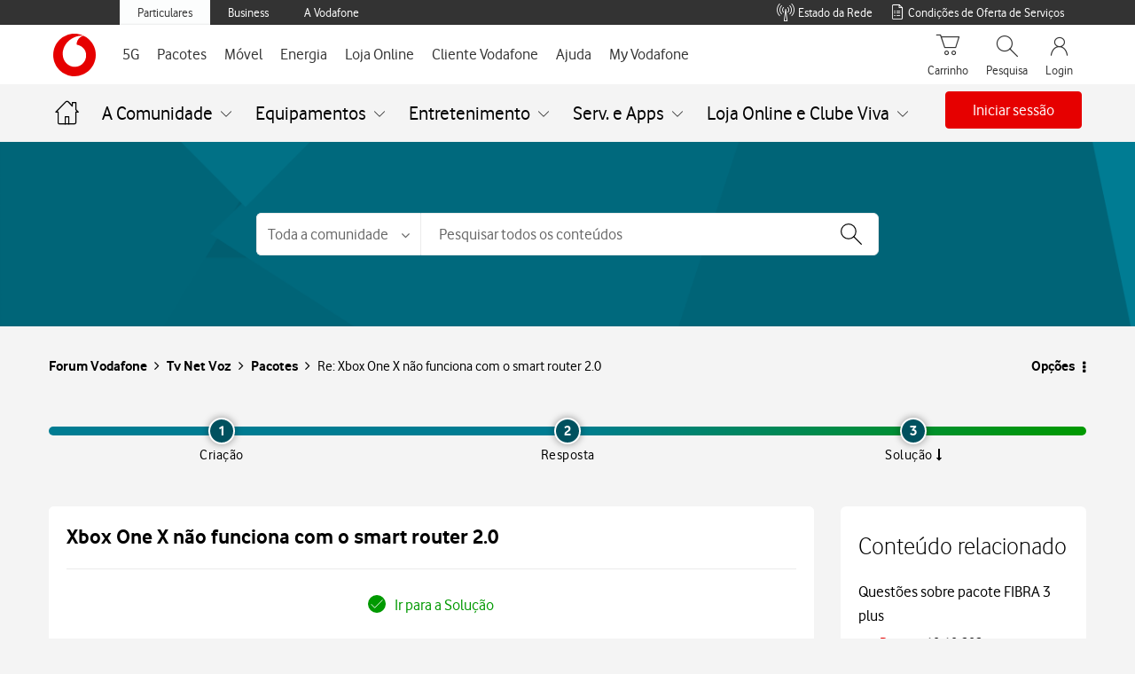

--- FILE ---
content_type: text/html; charset=utf-8
request_url: https://tobi.vodafone.pt/?timestamp=1769910534933
body_size: -74
content:
 <!doctype html><html><head><meta charset="utf-8" /><meta name="viewport" content="initial-scale=1,user-scalable=0,width=device-width,height=device-height" /><meta http-equiv="Pragma" content="no-cache" /><meta http-equiv="Expires" content="-1" /><script defer="defer" src="src/runtime.d6fe70e027eae1a027f0.js"></script><script defer="defer" src="src/vendor/vendor.10050d8d14da555fb328.js"></script><script defer="defer" src="src/main.ccc13550c746f7b5a665.js"></script><link rel="preload" href="src/assets/fonts/VodafoneExBd.ttf" as="font" type="font/ttf" crossorigin="" /><link rel="preload" href="src/assets/fonts/VodafoneRgBd.ttf" as="font" type="font/ttf" crossorigin="" /><link rel="preload" href="src/assets/fonts/VodafoneLt.woff" as="font" type="font/woff" crossorigin="" /><link rel="preload" href="src/assets/fonts/VodafoneRg.woff" as="font" type="font/woff" crossorigin="" /><link href="src/vendor/vendor.ea60eac76ee5a3c3bbac.css" rel="stylesheet" /><link href="src/main.37bfe3e2eb3bcd792335.css" rel="stylesheet" /><link rel="icon" href="favicon.ico" type="image/x-icon" /><title>
	TOBi
</title><script id='script-headers' nonce='yWRkdYZn7PUTsAVc' type='text/javascript'>params = 'eyJpZGVudGl0eSI6IiIsImRpZ2l0YWxLZXkiOiIiLCJkaWdpdGFsS2V5T0EiOiIiLCJvbmVUaW1lVG9rZW4iOiIiLCJzZXJ2aWNlSUQiOiIiLCJxcmNvZGUiOiIifQ=='</script></head><body></body></html>